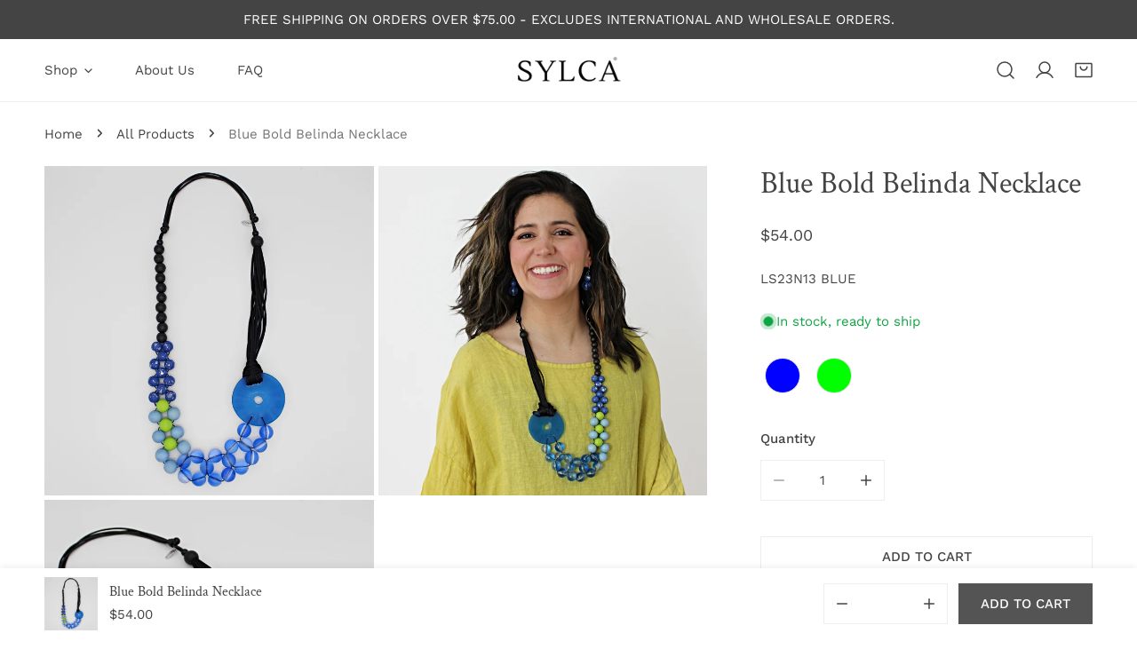

--- FILE ---
content_type: text/css
request_url: https://www.sylcadesigns.com/cdn/shop/t/16/assets/flickity-component.css?v=46971453657836025381734033571
body_size: 1929
content:
/*! Flickity v2.3.0
https://flickity.metafizzy.co
---------------------------------------------- */.flickity-enabled{position:relative}.flickity-enabled:focus{outline:none}.flickity-viewport{overflow:hidden;position:relative;height:100%}.flickity-slider{position:absolute;width:100%;height:100%}.flickity-enabled.is-draggable{-webkit-tap-highlight-color:transparent;-webkit-user-select:none;-moz-user-select:none;-ms-user-select:none;user-select:none}.flickity-enabled.is-draggable .flickity-viewport{cursor:move;cursor:-webkit-grab;cursor:grab}.flickity-enabled.is-draggable .flickity-viewport.is-pointer-down{cursor:-webkit-grabbing;cursor:grabbing}.flickity-button{position:absolute;background:#ffffffbf;border:none;color:#333}.flickity-button:hover{background:#fff;cursor:pointer}.flickity-button:focus{outline:none;box-shadow:0 0 0 5px #19f}.flickity-button:active{opacity:.6}.flickity-button:disabled{opacity:.3;cursor:auto;pointer-events:none}.flickity-button-icon{fill:currentColor}.flickity-prev-next-button{top:50%;width:44px;height:44px;border-radius:50%;transform:translateY(-50%)}.flickity-prev-next-button.previous{left:10px}.flickity-prev-next-button.next{right:10px}.flickity-rtl .flickity-prev-next-button.previous{left:auto;right:10px}.flickity-rtl .flickity-prev-next-button.next{right:auto;left:10px}.flickity-prev-next-button .flickity-button-icon{position:absolute;left:20%;top:20%;width:60%;height:60%}.flickity-page-dots{position:absolute;width:100%;bottom:-25px;padding:0;margin:0;list-style:none;text-align:center;line-height:1}.flickity-rtl .flickity-page-dots{direction:rtl}.flickity-page-dots .dot{display:inline-block;width:10px;height:10px;margin:0 8px;background:#333;border-radius:50%;opacity:.25;cursor:pointer}.flickity-page-dots .dot.is-selected{opacity:1}.flickity-enabled.is-fade .flickity-slider>*{pointer-events:none;z-index:0}.flickity-enabled.is-fade .flickity-slider>.is-selected{pointer-events:auto;z-index:1}.flickity-enable:after,.flickity-wrapper:after{content:"flickity";display:none}.flickity-disable:after{content:"";display:none}@media (min-width: 640px){.sm\:flickity-disable:after{content:"";display:none}.sm\:flickity-enable:after{content:"flickity";display:none}}@media (min-width: 768px){.md\:flickity-disable:after{content:"";display:none}.md\:flickity-enable:after{content:"flickity";display:none}}@media (min-width: 1024px){.lg\:flickity-disable:after{content:"";display:none}.lg\:flickity-enable:after{content:"flickity";display:none}}@media (min-width: 1280px){.xl\:flickity-disable:after{content:"";display:none}.xl\:flickity-enable:after{content:"flickity";display:none}}@media (min-width: 1536px){.xxl\:flickity-disable:after{content:"";display:none}.xxl\:flickity-enable:after{content:"flickity";display:none}}.flickity-wrapper{position:relative}.flickity-wrapper:not(.flickity-no-nav){--button-size: 4.4rem;--button-size-mobile: 4rem}.flickity-wrapper.flickity-static{position:static}.flickity-wrapper.flickity-enabled.flickity-with-dots{--padding-item: calc( (var(--column-gap) / 2) + var(--pdc-padding-bottom, 0rem) );padding-bottom:calc(4.8rem - var(--padding-item))}.flickity-wrapper .flickity-page-dots{display:flex;justify-content:center;z-index:11;width:auto;left:0;right:0;bottom:0}.flickity-wrapper .flickity-page-dots .dot{width:.8rem;height:.8rem;transition:.3s all;background:rgba(var(--color-foreground),.3);margin:0 .6rem;position:relative;opacity:1;border:none}.flickity-wrapper .flickity-page-dots .dot[aria-current=step],.flickity-wrapper .flickity-page-dots .dot:hover,.flickity-wrapper .flickity-page-dots .dot.is-selected{opacity:1;background:var(--color-text-body)!important}.flickity-wrapper .flickity-page-dots .dot:after{content:"";position:absolute;top:-.6rem;left:-.6rem;width:2rem;height:2rem}.flickity-wrapper .flickity-page-counter{justify-content:center;align-items:center}.flickity-wrapper .flickity-button{width:var(--button-size);height:var(--button-size);display:none;align-items:center;justify-content:center;outline:none!important;border:1px solid var(--color-border);padding:0;top:var(--arrows-offset-top, 50%);margin-top:calc(var(--column-gap, 0px) / 2);opacity:1;transition:.3s all;background:rgb(var(--color-base-background-1))!important;color:rgb(var(--color-base-text))!important;overflow:hidden;box-shadow:none;transform:translate3d(0,-50%,0);box-shadow:0 9px 11px rgb(var(--color-base-text),.11)}.flickity-wrapper .flickity-button:focus-visible,.flickity-wrapper .flickity-button:hover{background-color:var(--color-btn-bg-hover)!important;color:var(--color-btn-text-hover)!important;border-color:var(--color-btn-bg-hover)!important}.flickity-wrapper .flickity-button:focus-visible .flickity-button-icon,.flickity-wrapper .flickity-button:hover .flickity-button-icon{transition:none!important}.flickity-wrapper .flickity-button.previous{left:calc(var(--button-size) * -1 - (2rem - var(--column-gap, 2rem) / 2))}@media (max-width: 1280px){.flickity-wrapper .flickity-button.previous{left:2rem}}.flickity-wrapper .flickity-button.next{right:calc(var(--button-size) * -1 - (2rem - var(--column-gap, 2rem) / 2))}@media (max-width: 1280px){.flickity-wrapper .flickity-button.next{right:2rem}}.flickity-wrapper .flickity-button[disabled]{display:none}@media (max-width: 639.98px){.flickity-wrapper .flickity-button{width:var(--button-size-mobile);height:var(--button-size-mobile)}}.flickity-wrapper .flickity-button .flickity-button-icon{position:absolute;width:1.2rem;height:1.2rem;top:50%;left:50%;transform:translate3d(-50%,-50%,0)}.flickity-wrapper:not(.flickity-controls-group,.flickity-controls-group-mb) .flickity-button{z-index:1}.flickity-wrapper:not(.flickity-controls-group,.flickity-controls-group-mb) .flickity-button:after{content:"";z-index:-1;width:calc(100% + 2px);height:100%;transition:transform .3s cubic-bezier(.75,0,.125,1);position:absolute;top:0;bottom:100%;left:calc(-100% - 2px)}.flickity-wrapper:not(.flickity-controls-group,.flickity-controls-group-mb) .flickity-button:after{background-color:var(--color-btn-bg-hover)}.flickity-wrapper:not(.flickity-controls-group,.flickity-controls-group-mb) .flickity-button:hover:after{transform:translate(100%)}@media (min-width: 1024px){.flickity-wrapper:not(.flickity-controls-group,.flickity-controls-group-mb,.f-product__media-thumbnails):hover .flickity-button.next{right:calc(2.5rem + var(--column-gap, 0px) / 2);opacity:1}.flickity-wrapper:not(.flickity-controls-group,.flickity-controls-group-mb,.f-product__media-thumbnails):hover .flickity-button.previous{left:calc(2.5rem + var(--column-gap, 0px) / 2);opacity:1}}.flickity-wrapper:not(.flickity-controls-group,.flickity-controls-group-mb,.f-product__media-thumbnails) .flickity-button.previous{left:calc(var(--button-size) * -1.5);opacity:0}.flickity-wrapper:not(.flickity-controls-group,.flickity-controls-group-mb,.f-product__media-thumbnails) .flickity-button.next{right:calc(var(--button-size) * -1.5);opacity:0}.flickity-wrapper.flickity-nav-inner .flickity-button.previous{left:var(--button-offset, 2rem)}@media (max-width: 639.98px){.flickity-wrapper.flickity-nav-inner .flickity-button.previous{left:var(--button-offset, 1rem)}}.flickity-wrapper.flickity-nav-inner .flickity-button.next{right:var(--button-offset, 2rem)}@media (max-width: 639.98px){.flickity-wrapper.flickity-nav-inner .flickity-button.next{right:var(--button-offset, 1rem)}}.flickity-wrapper.flickity-adaptive-height.f-flickity-loaded .flickity-viewport{transition:.3s height}.flickity-wrapper.is-fade .f-slideshow__slide,.flickity-wrapper.is-fade .announcement-bar__row,.flickity-wrapper.is-fade .f-slider__slide,.flickity-wrapper.is-fade .f-slider__content-wrapper{opacity:0!important;transition:opacity 1s ease!important}.flickity-wrapper.is-fade .f-slideshow__slide.is-selected,.flickity-wrapper.is-fade .announcement-bar__row.is-selected,.flickity-wrapper.is-fade .f-slider__slide.is-selected,.flickity-wrapper.is-fade .f-slider__content-wrapper.is-selected{opacity:1!important}.flickity-wrapper.is-fade .f-slideshow__slide.is-selected .bg-image__animation,.flickity-wrapper.is-fade .announcement-bar__row.is-selected .bg-image__animation,.flickity-wrapper.is-fade .f-slider__slide.is-selected .bg-image__animation,.flickity-wrapper.is-fade .f-slider__content-wrapper.is-selected .bg-image__animation{animation:var(--animation-zoom-fade)}.flickity-wrapper.is-fade .f-product__media{opacity:0!important;transition:opacity 1s ease!important}.flickity-wrapper.is-fade .f-product__media .deferred-media__poster img,.flickity-wrapper.is-fade .f-product__media .deferred-media__poster-button{display:none}.flickity-wrapper.is-fade .f-product__media.is-selected{opacity:1!important}.flickity-wrapper.is-fade .f-product__media.is-selected .deferred-media__poster img,.flickity-wrapper.is-fade .f-product__media.is-selected .deferred-media__poster-button{display:flex}.flickity-wrapper.is-pointer-move a,.flickity-wrapper.is-pointer-move .f-column{pointer-events:none}.flickity-wrapper.flickity-controls-group .flickity-button{--prev-translate-x: calc( 50% - ((var(--pagination-width, 0px) - var(--button-size, 4rem)) / 2) - var(--button-size, 4rem) + .5rem );--next-translate-x: calc( 50% + ((var(--pagination-width, 0px) - var(--button-size, 4rem)) / 2) + var(--button-size, 4rem) - .5rem );left:var(--prev-translate-x);transform:translate(-50%);box-shadow:none;border-radius:0;margin:0;background-color:transparent!important}.flickity-wrapper.flickity-controls-group .flickity-button:hover{background-color:transparent!important;color:var(--color-text-body, #000)!important;border-color:var(--color-border)!important}.flickity-wrapper.flickity-controls-group .flickity-button.previous{border-width:1px 0px 1px 1px;border-top-left-radius:var(--button-size, 4rem);border-bottom-left-radius:var(--button-size, 4rem)}.flickity-wrapper.flickity-controls-group .flickity-button.next{border-width:1px 1px 1px 0px;border-top-right-radius:var(--button-size, 4rem);border-bottom-right-radius:var(--button-size, 4rem);left:var(--next-translate-x)}@media (max-width: 639.98px){.flickity-wrapper.flickity-controls-group .flickity-button{border:none;--prev-translate-x: calc( 50% - ( (var(--pagination-width, 0px) - var(--button-size-mobile, 4rem)) / 2 ) - var(--button-size-mobile, 4rem) + .5rem );--next-translate-x: calc( 50% + ( (var(--pagination-width, 0px) - var(--button-size-mobile, 4rem)) / 2 ) + var(--button-size-mobile, 4rem) - .5rem )}}.flickity-wrapper.flickity-controls-group .flickity-page-counter,.flickity-wrapper.flickity-controls-group .flickity-page-dots{position:absolute;line-height:calc(var(--button-size, 4rem) - 2px);text-align:center;border-top:1px solid var(--color-border);border-bottom:1px solid var(--color-border);min-height:var(--button-size);z-index:2}@media (max-width: 639.98px){.flickity-wrapper.flickity-controls-group .flickity-page-counter,.flickity-wrapper.flickity-controls-group .flickity-page-dots{min-height:var(--button-size-mobile);line-height:calc(var(--button-size-mobile, 4rem) - 2px)}}.flickity-wrapper.flickity-controls-group .flickity-page-dots{display:inline-flex;align-items:center;right:auto;left:50%;transform:translate(-50%)}@media (max-width: 639.98px){.flickity-wrapper.flickity-controls-group .flickity-page-dots{border-color:transparent}}.flickity-wrapper.flickity-controls-group .flickity-page-counter{width:var(--pagination-width, 0px);left:50%;transform:translate(-50%)}@media (max-width: 639.98px){.flickity-wrapper.flickity-controls-group .flickity-page-counter{border:none}}.flickity-wrapper.flickity-controls-group.flickity-no-nav .flickity-page-counter,.flickity-wrapper.flickity-controls-group.flickity-no-nav .flickity-page-dots{padding:0 1.5rem;width:auto;border:1px solid var(--color-border);border-radius:var(--button-size, 4rem)}.flickity-wrapper.flickity-controls-group.flickity-no-page .flickity-button.previous{border-right-width:1px}.flickity-wrapper.flickity-controls-group__bottom .flickity-button,.flickity-wrapper.flickity-controls-group__bottom .flickity-page-counter{top:auto;bottom:0}.flickity-wrapper.flickity-controls-group__bottom.flickity-show-controls{padding-bottom:calc(var(--button-size, 4rem) + 2.6rem)}@media (max-width: 639.98px){.flickity-wrapper.flickity-controls-group__bottom.flickity-show-controls{padding-bottom:calc(var(--button-size, 4rem) + 2rem)}}.flickity-wrapper.flickity-controls-group__top .flickity-page-counter,.flickity-wrapper.flickity-controls-group__top .flickity-page-dots,.flickity-wrapper.flickity-controls-group__top .flickity-button{top:0}@media (min-width: 640px){.flickity-wrapper.flickity-controls-group__bottom--left .flickity-button,.flickity-wrapper.flickity-controls-group__top--left .flickity-button{left:calc(var(--spacing-offset, 0px) * -1);transform:none}}@media (min-width: 640px){.flickity-wrapper.flickity-controls-group__bottom--left .flickity-button.next,.flickity-wrapper.flickity-controls-group__top--left .flickity-button.next{left:calc(var(--button-size, 4rem) + var(--pagination-width, 0px) - var(--spacing-offset, 0px))}}@media (min-width: 640px){.flickity-wrapper.flickity-controls-group__bottom--left .flickity-page-counter,.flickity-wrapper.flickity-controls-group__bottom--left .flickity-page-dots,.flickity-wrapper.flickity-controls-group__top--left .flickity-page-counter,.flickity-wrapper.flickity-controls-group__top--left .flickity-page-dots{transform:none;left:calc(var(--button-size, 4rem) - var(--spacing-offset, 0px))}}@media (min-width: 640px){.flickity-wrapper.flickity-controls-group__bottom--right .flickity-button,.flickity-wrapper.flickity-controls-group__top--right .flickity-button{left:auto;right:calc(var(--button-size, 4rem) + var(--pagination-width, 0px) - var(--spacing-offset, 0px));transform:none}}@media (min-width: 640px){.flickity-wrapper.flickity-controls-group__bottom--right .flickity-button.next,.flickity-wrapper.flickity-controls-group__top--right .flickity-button.next{right:calc(var(--spacing-offset, 0px) * -1);left:auto}}@media (min-width: 640px){.flickity-wrapper.flickity-controls-group__bottom--right .flickity-page-dots,.flickity-wrapper.flickity-controls-group__bottom--right .flickity-page-counter,.flickity-wrapper.flickity-controls-group__top--right .flickity-page-dots,.flickity-wrapper.flickity-controls-group__top--right .flickity-page-counter{transform:none;right:calc(var(--button-size, 4rem) - var(--spacing-offset, 0px));left:auto}}@media (max-width: 767.98px){.flickity-wrapper.flickity-controls-group-mb .flickity-button{--prev-translate-x: calc( 50% - ((var(--pagination-width, 0px) - var(--button-size, 4rem)) / 2) - var(--button-size, 4rem) + .2rem );--next-translate-x: calc( 50% + ((var(--pagination-width, 0px) - var(--button-size, 4rem)) / 2) + var(--button-size, 4rem) - .3rem );transform:translate(-50%);box-shadow:none;border-radius:0}.flickity-wrapper.flickity-controls-group-mb .flickity-button:hover{background:var(--color-bg-1, #fff)!important;color:var(--color-text-body, #000)!important;border-color:var(--color-border)!important}.flickity-wrapper.flickity-controls-group-mb .flickity-button.previous{border-width:1px 0px 1px 1px;border-top-left-radius:var(--button-size, 4rem);border-bottom-left-radius:var(--button-size, 4rem);left:var(--prev-translate-x)}.flickity-wrapper.flickity-controls-group-mb .flickity-button.next{border-width:1px 1px 1px 0px;border-top-right-radius:var(--button-size, 4rem);border-bottom-right-radius:var(--button-size, 4rem);left:var(--next-translate-x)}.flickity-wrapper.flickity-controls-group-mb .flickity-page-counter,.flickity-wrapper.flickity-controls-group-mb .flickity-page-dots{position:absolute;line-height:calc(var(--button-size-mobile, 4rem) - 2px);text-align:center;border-top:1px solid var(--color-border);border-bottom:1px solid var(--color-border);background-color:var(--color-bg-1, #fff)}.flickity-wrapper.flickity-controls-group-mb .flickity-page-dots{display:inline-block;right:auto;left:50%;transform:translate(-50%)}.flickity-wrapper.flickity-controls-group-mb .flickity-page-counter{z-index:1;width:var(--pagination-width, 0px);left:50%;transform:translate(-50%)}.flickity-wrapper.flickity-controls-group-mb__bottom .flickity-button,.flickity-wrapper.flickity-controls-group-mb__bottom .flickity-page-counter{top:auto;bottom:0}.flickity-wrapper.flickity-controls-group-mb__bottom.flickity-show-controls{padding-bottom:calc(var(--button-size, 4rem) + 2.6rem)}}.flickity-enabled{display:block}.flickity-enabled:focus{box-shadow:none;outline:none}.flickity-button-initialized .flickity-button{display:inline-flex}.flickity-wrapper.disable-transition{margin-left:0;margin-right:0}.flickity-wrapper.disable-transition .flickity-button{display:none}@media (min-width: 768px){.flickity-wrapper.md\:disable-transition .flickity-button{display:none}}.disable-transition .flickity-slider{transform:none!important}@media (min-width: 768px){.md\:disable-transition .flickity-slider{transform:none!important}}.flickity-wrapper.flickity-controls-group.flickity-pagination--dots:not(.flickity-no-page){--pagination-width: calc(var(--number-slides, 1) * 20px)}.flickity-wrapper.flickity-controls-group.flickity-pagination--counter:not(.flickity-no-page){--pagination-width: 2.5rem}.flickity-wrapper.flickity-controls-group.flickity-pagination-bg--dark{--pagination-background: #000}.flickity-wrapper.flickity-controls-group.flickity-pagination-bg--dark .flickity-button{color:var(--color-text-body)!important}.flickity-wrapper.flickity-controls-group.flickity-pagination-bg--dark .flickity-button,.flickity-wrapper.flickity-controls-group.flickity-pagination-bg--dark .flickity-page-dots,.flickity-wrapper.flickity-controls-group.flickity-pagination-bg--dark .flickity-page-counter{color:#fff!important;background-color:var(--pagination-background)!important;border-color:var(--pagination-background)}.flickity-wrapper.flickity-controls-group.flickity-pagination-bg--dark .flickity-button:hover,.flickity-wrapper.flickity-controls-group.flickity-pagination-bg--dark .flickity-page-dots:hover,.flickity-wrapper.flickity-controls-group.flickity-pagination-bg--dark .flickity-page-counter:hover{border-color:var(--pagination-background)!important}.flickity-wrapper.flickity-controls-group.flickity-pagination-bg--dark .flickity-page-dots .dot{background-color:#fff;opacity:.3}.flickity-wrapper.flickity-controls-group.flickity-pagination-bg--dark .flickity-page-dots .dot:hover,.flickity-wrapper.flickity-controls-group.flickity-pagination-bg--dark .flickity-page-dots .dot.is-selected{background-color:#fff!important;opacity:1}.flickity-wrapper.flickity-controls-group.flickity-pagination-bg--light{--pagination-background: #fff}.flickity-wrapper.flickity-controls-group.flickity-pagination-bg--light .flickity-button{color:var(--color-text-body)!important}.flickity-wrapper.flickity-controls-group.flickity-pagination-bg--light .flickity-button,.flickity-wrapper.flickity-controls-group.flickity-pagination-bg--light .flickity-page-dots,.flickity-wrapper.flickity-controls-group.flickity-pagination-bg--light .flickity-page-counter{--color-text-body: rgba(var(--color-base-text), 1);--color-foreground: var(--color-base-text);color:#000!important;background-color:var(--pagination-background)!important;border-color:var(--pagination-background)}.flickity-wrapper.flickity-controls-group.flickity-pagination-bg--light .flickity-button:hover,.flickity-wrapper.flickity-controls-group.flickity-pagination-bg--light .flickity-page-dots:hover,.flickity-wrapper.flickity-controls-group.flickity-pagination-bg--light .flickity-page-counter:hover{border-color:var(--pagination-background)!important}.flickity-wrapper.flickity-controls-group.flickity-pagination-bg--light .flickity-page-dots .dot{opacity:.3}.flickity-wrapper.flickity-controls-group.flickity-pagination-bg--light .flickity-page-dots .dot:hover,.flickity-wrapper.flickity-controls-group.flickity-pagination-bg--light .flickity-page-dots .dot.is-selected{opacity:1}.flickity-wrapper.flickity-controls-group.flickity-pagination-bg--none .flickity-button{color:var(--color-text-body)!important}.flickity-wrapper.flickity-controls-group.flickity-pagination-bg--none .flickity-button,.flickity-wrapper.flickity-controls-group.flickity-pagination-bg--none .flickity-page-dots,.flickity-wrapper.flickity-controls-group.flickity-pagination-bg--none .flickity-page-counter{border-color:transparent!important}.flickity-enabled[data-slider-columns="1"] .f-column{width:100%}.flickity-enabled[data-slider-columns="2"] .f-column{width:50%}.flickity-enabled[data-slider-columns="3"] .f-column{width:33.3333333333%}.flickity-enabled[data-slider-columns="4"] .f-column{width:25%}.flickity-enabled[data-slider-columns="5"] .f-column{width:20%}.flickity-enabled[data-slider-columns="6"] .f-column{width:16.6666666667%}.flickity-enabled[data-slider-columns="7"] .f-column{width:14.2857142857%}.flickity-enabled[data-slider-columns="8"] .f-column{width:12.5%}.flickity-enabled[data-slider-columns="9"] .f-column{width:11.1111111111%}.flickity-enabled[data-slider-columns="10"] .f-column{width:10%}.flickity-enabled[data-slider-columns="11"] .f-column{width:9.0909090909%}.flickity-enabled[data-slider-columns="12"] .f-column{width:8.3333333333%}flickity-component.items-center .flickity-slider{align-items:center;display:flex}@media (min-width: 768px){flickity-component.md\:flickity-enable{opacity:0;transition:opacity .2s ease}flickity-component.md\:flickity-enable.flickity-enabled{opacity:1}}.flickity-destroyed>*{transform:none!important}@media (max-width: 767.98px){.shopify-design-mode .f-swiper:after{content:""}.shopify-design-mode .f-swiper .flickity-viewport{width:100%}.shopify-design-mode .f-swiper .flickity-button,.shopify-design-mode .f-swiper .flickity-page-dots{display:none}.shopify-design-mode .f-swiper.flickity-enabled .f-column{width:var(--swiper-column-width, 66vw)!important}.shopify-design-mode .f-swiper.f-swiper--2-cols .f-column{width:var(--swiper-column-width, 42vw)!important}.shopify-design-mode .f-swiper.flickity-with-dots{padding-bottom:0!important}}
/*# sourceMappingURL=/cdn/shop/t/16/assets/flickity-component.css.map?v=46971453657836025381734033571 */


--- FILE ---
content_type: text/javascript; charset=utf-8
request_url: https://www.sylcadesigns.com/products/bold-belinda-necklace-blue.js
body_size: 551
content:
{"id":7623637041311,"title":"Blue Bold Belinda Necklace","handle":"bold-belinda-necklace-blue","description":"\u003cp\u003e\u003cspan style=\"font-weight: 400;\"\u003eAdd a creative and stylish touch to your wardrobe with our Bold Belinda Necklace in shades of blue and lime.  This statement piece will generate compliments as you enter a room or your zoom conference. Resin and wooden beads in mixed media accented by a variety of artfully strung wax cords create the unique look of what could be the wearer’s signature necklace.  \u003c\/span\u003e\u003c\/p\u003e\n\u003cp\u003eAdjustable Length: 28\"-34\"\u003cbr\u003eBead Width: .5\"-2.5\" \u003c\/p\u003e\n\u003cdiv class=\"woocommerce-tabs wc-tabs-wrapper\"\u003e\n\u003cdiv id=\"tab-description\" class=\"woocommerce-Tabs-panel woocommerce-Tabs-panel--description panel entry-content wc-tab\"\u003e\n\u003cstrong\u003eCare Instructions:\u003c\/strong\u003e\u003cbr\u003eRemove jewelry when applying perfumes, creams, washing hands, etc. Do not store in direct sunlight. To restore color and shine, apply a drop of oil with a soft cloth.\u003c\/div\u003e\n\u003c\/div\u003e","published_at":"2023-02-27T09:11:26-05:00","created_at":"2023-01-23T16:42:48-05:00","vendor":"Sylca Designs","type":"","tags":["Necklaces"],"price":5400,"price_min":5400,"price_max":5400,"available":true,"price_varies":false,"compare_at_price":null,"compare_at_price_min":0,"compare_at_price_max":0,"compare_at_price_varies":false,"variants":[{"id":42919866040479,"title":"Default Title","option1":"Default Title","option2":null,"option3":null,"sku":"LS23N13 BLUE","requires_shipping":true,"taxable":true,"featured_image":null,"available":true,"name":"Blue Bold Belinda Necklace","public_title":null,"options":["Default Title"],"price":5400,"weight":0,"compare_at_price":null,"inventory_management":"shopify","barcode":"66040479","requires_selling_plan":false,"selling_plan_allocations":[]}],"images":["\/\/cdn.shopify.com\/s\/files\/1\/0602\/8197\/9039\/products\/LS23N13BLUE.jpg?v=1676560125","\/\/cdn.shopify.com\/s\/files\/1\/0602\/8197\/9039\/products\/LS23N13-2BLUE.jpg?v=1676560125","\/\/cdn.shopify.com\/s\/files\/1\/0602\/8197\/9039\/products\/LS23N13-2BLUE_1.jpg?v=1676560125"],"featured_image":"\/\/cdn.shopify.com\/s\/files\/1\/0602\/8197\/9039\/products\/LS23N13BLUE.jpg?v=1676560125","options":[{"name":"Title","position":1,"values":["Default Title"]}],"url":"\/products\/bold-belinda-necklace-blue","media":[{"alt":"Blue Bold Belinda Necklace - Sylca Designs - Chunky Jewelry ","id":27539741737119,"position":1,"preview_image":{"aspect_ratio":1.0,"height":1200,"width":1200,"src":"https:\/\/cdn.shopify.com\/s\/files\/1\/0602\/8197\/9039\/products\/LS23N13BLUE.jpg?v=1676560125"},"aspect_ratio":1.0,"height":1200,"media_type":"image","src":"https:\/\/cdn.shopify.com\/s\/files\/1\/0602\/8197\/9039\/products\/LS23N13BLUE.jpg?v=1676560125","width":1200},{"alt":"Blue Bold Belinda Necklace - Sylca Designs - Chunky Jewelry ","id":27539741802655,"position":2,"preview_image":{"aspect_ratio":1.0,"height":1200,"width":1200,"src":"https:\/\/cdn.shopify.com\/s\/files\/1\/0602\/8197\/9039\/products\/LS23N13-2BLUE.jpg?v=1676560125"},"aspect_ratio":1.0,"height":1200,"media_type":"image","src":"https:\/\/cdn.shopify.com\/s\/files\/1\/0602\/8197\/9039\/products\/LS23N13-2BLUE.jpg?v=1676560125","width":1200},{"alt":"Blue Bold Belinda Necklace - Sylca Designs - Chunky Jewelry ","id":27539741769887,"position":3,"preview_image":{"aspect_ratio":1.0,"height":1200,"width":1200,"src":"https:\/\/cdn.shopify.com\/s\/files\/1\/0602\/8197\/9039\/products\/LS23N13-2BLUE_1.jpg?v=1676560125"},"aspect_ratio":1.0,"height":1200,"media_type":"image","src":"https:\/\/cdn.shopify.com\/s\/files\/1\/0602\/8197\/9039\/products\/LS23N13-2BLUE_1.jpg?v=1676560125","width":1200}],"requires_selling_plan":false,"selling_plan_groups":[]}